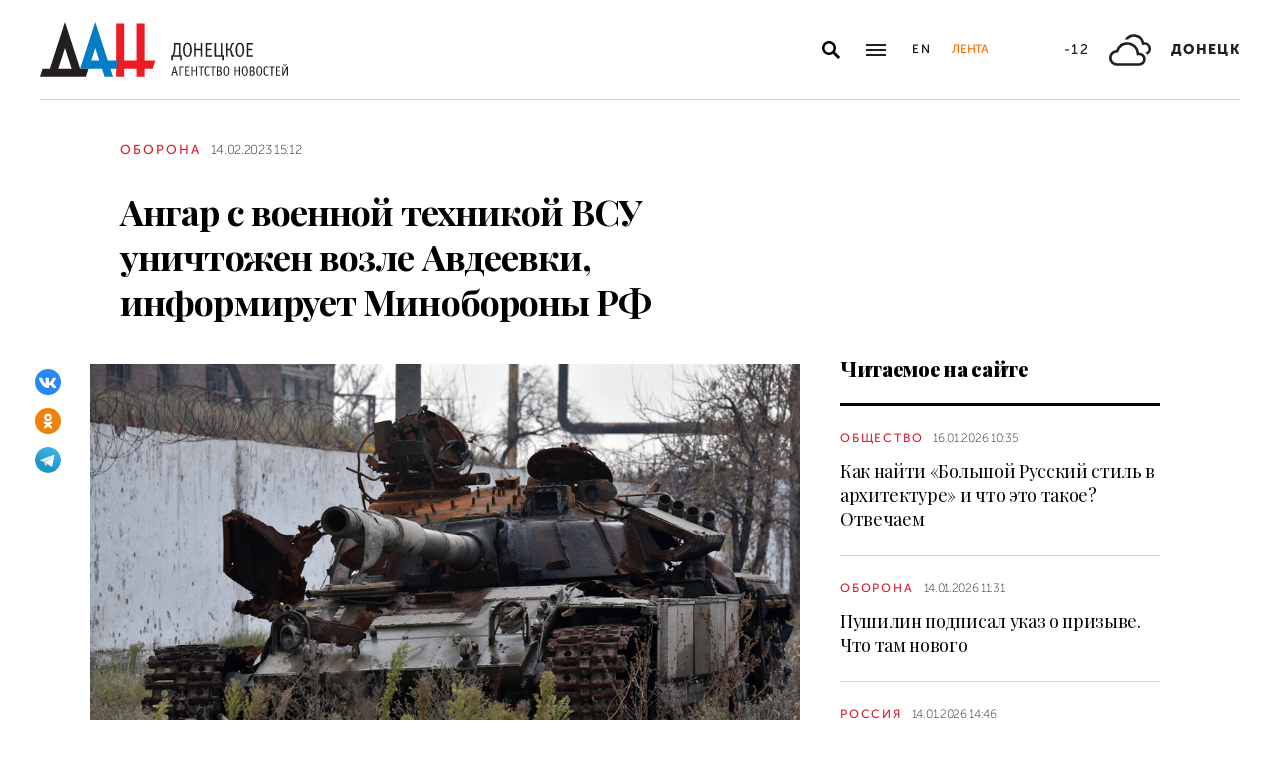

--- FILE ---
content_type: text/html; charset=utf-8
request_url: https://dan-news.ru/defence/angar-s-voennoj-tehnikoj-vsu-unichtozhen-vozle-avdeevki-informiruet-minoborony/
body_size: 7518
content:
<!DOCTYPE html>
<html lang="ru">
<head>
    <meta charset="utf-8">
    <meta http-equiv="X-UA-Compatible" content="IE=edge">
    <title>Ангар с военной техникой ВСУ уничтожен возле Авдеевки, информирует Минобороны РФ - Оборона - ДАН</title>
    <meta name="description" content="Техника принадлежала боевикам 110-й механизированной бригады. В Минобороны также сообщили, что за сутки на донецком направлении ликвидировано более 60">
    <meta name="keywords" content="Оборона">
    <meta name="theme-color" content="#fff">
    <meta name="apple-mobile-web-app-status-bar-style" content="black-translucent">
    <meta name="viewport" content="width=device-width, initial-scale=1.0">
    <meta name="format-detection" content="telephone=no">
    <meta property="og:image" content="https://dan-news.ru/storage/c/2022/11/16/1668630167_840136_07.jpg">
    <meta property="og:image:url" content="https://dan-news.ru/storage/c/2022/11/16/1668630167_840136_07.jpg">
    <meta property="og:image:width" content="600">
    <meta property="og:image:height" content="315">
    <meta property="og:title" content="Ангар с военной техникой ВСУ уничтожен возле Авдеевки, информирует Минобороны РФ">
    <meta property="og:description" content="Техника принадлежала боевикам 110-й механизированной бригады. В Минобороны также сообщили, что за сутки на донецком направлении ликвидировано более 60">
    <meta property="og:url" content="https://dan-news.ru/defence/angar-s-voennoj-tehnikoj-vsu-unichtozhen-vozle-avdeevki-informiruet-minoborony/">
    <meta property="og:type" content="website">
    <link rel="image_src" href="https://dan-news.ru/storage/c/2022/11/16/1668630167_840136_07.jpg">
    <link rel="canonical" href="https://dan-news.ru/defence/angar-s-voennoj-tehnikoj-vsu-unichtozhen-vozle-avdeevki-informiruet-minoborony/">
    <link rel="alternate" type="application/rss+xml" title="RSS" href="/rss.xml">
    <link rel="icon" href="/favicon.ico" type="image/x-icon">
    <link rel="icon" href="/favicon.svg" type="image/svg+xml">
    <link rel="apple-touch-icon" href="/apple-touch-icon.png">
    <link rel="manifest" href="/site.webmanifest">
    <link rel="preconnect" href="https://fonts.gstatic.com">
    <link rel="stylesheet" href="https://fonts.googleapis.com/css2?family=Playfair+Display:wght@400;700;900&amp;display=swap">
    <link rel="preload" href="/fonts/museosanscyrl_100.woff2" crossorigin as="font" type="font/woff2">
    <link rel="preload" href="/fonts/museosanscyrl_500.woff2" crossorigin as="font" type="font/woff2">
    <link rel="preload" href="/fonts/museosanscyrl_700.woff2" crossorigin as="font" type="font/woff2">
    <link rel="preload" href="/fonts/museosanscyrl_900.woff2" crossorigin as="font" type="font/woff2">
    <link rel="stylesheet" href="/css/main.min.css?59">
<!-- Yandex.Metrika counter -->
<script type="text/javascript" >
   (function(m,e,t,r,i,k,a){m[i]=m[i]||function(){(m[i].a=m[i].a||[]).push(arguments)};m[i].l=1*new Date();
   for (var j = 0; j < document.scripts.length; j++) {if (document.scripts[j].src === r) { return; }}
   k=e.createElement(t),a=e.getElementsByTagName(t)[0],k.async=1,k.src=r,a.parentNode.insertBefore(k,a)})
   (window, document, "script", "https://mc.yandex.ru/metrika/tag.js", "ym");
   ym(92304919, "init", {
        clickmap:true,
        trackLinks:true,
        accurateTrackBounce:true,
        webvisor:true
   });
</script>
<!-- /Yandex.Metrika counter -->
</head>
<body class="" data-yandex-id="92304919" data-telegram-modal-timeout="4">
<!-- Yandex.Metrika counter -->
<noscript><div><img src="https://mc.yandex.ru/watch/92304919" style="position:absolute; left:-9999px;" alt="" /></div></noscript>
<!-- /Yandex.Metrika counter -->
    <div class="layout">
        <header class="navbar">
            <div class="container">
                <div class="navbar-container">
                    <div class="navbar-logo"><a href="/" aria-label="На главную"><span class="logo"></span></a>
                    </div>
                    <form class="navbar-search dropdown" action="/search/" id="navbar-search">
                        <button class="navbar-search__button dropdown-toggle" type="button" aria-label="Открыть поиск" data-toggle="dropdown" aria-haspopup="true" aria-expanded="false">
                            <svg class="icon icon-search" fill="currentColor" role="img" aria-hidden="true" focusable="false">
                                <use xlink:href="/i/sprites/sprite.svg#search"></use>
                            </svg>
                        </button>
                        <div class="navbar-search__dropdown dropdown-menu">
                            <div class="navbar-search__wrapper">
                                <input class="form-control" type="text" inputmode="search" name="q" aria-label="Поиск">
                                <button class="navbar-search__submit" type="submit" aria-label="Искать">
                                    <svg class="icon icon-search" fill="currentColor" role="img" aria-hidden="true" focusable="false">
                                        <use xlink:href="/i/sprites/sprite.svg#search"></use>
                                    </svg>
                                </button><a class="navbar-search__link" href="/search/">Расширенный поиск</a>
                            </div>
                        </div>
                    </form>
                    <button class="navbar-toggler" type="button" data-toggle="collapse" data-target="#navigation" aria-controls="navigation" aria-expanded="false" aria-label="Открыть основное меню"><span class="navbar-toggler__bar"></span><span class="navbar-toggler__bar"></span><span class="navbar-toggler__bar"></span></button>
                    <div class="navbar-links">
                        <div class="navbar-links-item"><a class="navbar-links-item__link navbar-links-item__link--lang" href="/en/" title="English">En</a></div>
                        <div class="navbar-links-item d-none d-lg-block"><a class="navbar-links-item__link navbar-links-item__link--feed" href="#" role="button" data-toggle="collapse" data-target="#feed" aria-controls="feed" aria-expanded="false" aria-label="Лента новостей" title="Лента новостей">Лента</a></div>
                    </div>
                    <div class="navbar-info d-none d-lg-flex">
                        <div class="navbar-info-item"><span class="navbar-info-item__temp">-12</span></div>
                        <div class="navbar-info-item">
                            <svg class="icon icon-bi--clouds" fill="currentColor" role="img" focusable="false" width="42" height="42">
                                <use xlink:href="/i/sprites/sprite.svg#bi--clouds"></use>
                            </svg>
                        </div>
                        <div class="navbar-info-item"><span class="navbar-info-item__loc">Донецк</span></div>
</div>
                </div>
            </div>
        </header>
        <nav class="navbar-collapse collapse" id="navigation" aria-label="Основное меню">
            <div class="navbar-collapse-header">
                <div class="navbar-logo"><a href="/" aria-label="На главную"><span class="logo"></span></a></div>
                <button class="navbar-close" type="button" data-toggle="collapse" data-target="#navigation" aria-controls="navigation" aria-expanded="false" aria-label="Закрыть основное меню"><span class="navbar-close__text d-none d-md-block">Рубрики</span>
                    <svg class="icon icon-close" fill="currentColor" role="img" aria-hidden="true" focusable="false" width="28" height="28">
                        <use xlink:href="/i/sprites/sprite.svg#close"></use>
                    </svg>
                </button>
            </div>
            <ul class="navbar-nav">
                <li class="nav-item"><span class="nav-link">Новости</span>
                    <ul class="navbar-subnav">
                        <li class="nav-item"><a class="nav-link" href="/exclusive/">Эксклюзив</a></li>
                        <li class="nav-item active"><a class="nav-link" href="/defence/">Оборона</a></li>
                        <li class="nav-item"><a class="nav-link" href="/politics/">Политика</a></li>
                        <li class="nav-item"><a class="nav-link" href="/obschestvo/">Общество</a></li>
                        <li class="nav-item"><a class="nav-link" href="/emergencies/">Происшествия</a></li>
                        <li class="nav-item"><a class="nav-link" href="/ekonomika/">Экономика</a></li>
                        <li class="nav-item"><a class="nav-link" href="/russia/">Россия</a></li>
                        <li class="nav-item"><a class="nav-link" href="/world/">Мир</a></li>
                        <li class="nav-item"><a class="nav-link" href="/ukraine/">Украина</a></li>
                        <li class="nav-item"><a class="nav-link" href="/culture/">Культура</a></li>
                        <li class="nav-item"><a class="nav-link" href="/science/">Наука</a></li>
                        <li class="nav-item"><a class="nav-link" href="/sport/">Спорт</a></li>
                        <li class="nav-item"><a class="nav-link" href="/elections/">Выборы</a></li>
                        <li class="nav-item"><a class="nav-link" href="/explain/">Объясняем</a></li>
                    </ul>
                </li>
                <li class="nav-item">
                    <a class="nav-link" href="/official/">Официальная информация</a>
                </li>
                <li class="nav-item">
                    <a class="nav-link" href="/press/">Пресс-центр</a>
                </li>
                <li class="nav-item">
                    <a class="nav-link" href="/interview/">Интервью и мнения</a>
                </li>
                <li class="nav-item">
                    <a class="nav-link" href="/foto/">Фоторепортажи</a>
                </li>
                <li class="nav-item">
                    <a class="nav-link" href="/stories/">Статьи</a>
                </li>
            </ul>
        </nav>
        <main class="main">
            <div class="container container--content">
                <div class="article" data-article-id="75148">
                    <div class="article-row">
                        <div class="article-main">
                            <header class="article-header">
                                <div class="article-meta">
                                    <div class="article-column"><a class="column" href="/defence/">Оборона</a></div>
                                    <div class="article-date">
                                        <time class="date" datetime="2023-02-14T15:12">14.02.2023 15:12</time>
                                    </div>
                                </div>
                                <h1 class="article-heading">
                                    Ангар с военной техникой ВСУ уничтожен возле Авдеевки, информирует Минобороны РФ
                                </h1>
                            </header>
                        </div>
                    </div>
                    <div class="article-row js-sticky-container" data-doc-id="75148" data-next-url="/next/document/" data-title="Ангар с военной техникой ВСУ уничтожен возле Авдеевки, информирует Минобороны РФ - Оборона - ДАН" data-url="/defence/angar-s-voennoj-tehnikoj-vsu-unichtozhen-vozle-avdeevki-informiruet-minoborony/" data-source-doc-id="75148" data-loaded-mode=top>
                        <div class="article-main">
                            <div class="article-body">
                                <div class="article-media">
                                    <figure class="article-image">
                                    <a href="/storage/c/2022/11/16/1668630161_559631_28.jpg" data-fancybox="gallery-75148" data-image-id="100991" data-doc-id="75148">
                                        <img src="/storage/c/2022/11/16/1668630161_843820_40.jpg" alt="" title="" class="img-fluid" />
                                    </a>
                                        <figcaption class="article-image-caption">архив</figcaption>
                                    </figure>
                                    <div class="article-share js-sticky-element">
                                        <div class="js-sticky-affix">
                                            <div class="share dropdown share--full">
                                                <button class="share-toggle dropdown-toggle" type="button" data-toggle="dropdown" id="doc-page-share75148" aria-haspopup="true" aria-expanded="false" aria-label="Поделиться" data-display="static">
                                                    <svg class="icon icon-share" fill="#fff" role="img" aria-hidden="true" focusable="false">
                                                        <use xlink:href="/i/sprites/sprite.svg#share"></use>
                                                    </svg>
                                                </button>
                                                <div class="share-dropdown dropdown-menu" aria-labelledby="doc-page-share75148">
                                                <ul class="share-menu">
                                                    <li class="share-menu-item js-share-btn">
                                                        <a href="https://vk.com/share.php?url=https://dan-news.ru/defence/angar-s-voennoj-tehnikoj-vsu-unichtozhen-vozle-avdeevki-informiruet-minoborony/" title="ВКонтакте" aria-label="ВКонтакте" data-doc-id="75148" data-sn-type="1">
                                                            <img src="/i/icons/icon-vk.svg" width="28" height="28" alt="ВКонтакте">
                                                        </a>
                                                    </li>
                                                    <li class="share-menu-item js-share-btn">
                                                        <a href="https://connect.ok.ru/offer?url=https://dan-news.ru/defence/angar-s-voennoj-tehnikoj-vsu-unichtozhen-vozle-avdeevki-informiruet-minoborony/&amp;title=Ангар с военной техникой ВСУ уничтожен возле Авдеевки, информирует Минобороны РФ" title="Одноклассники" aria-label="Одноклассники" data-doc-id="75148" data-sn-type="4">
                                                            <img src="/i/icons/icon-odnoklassniki.svg" width="28" height="28" alt="Одноклассники">
                                                        </a>
                                                    </li>
                                                    <li class="share-menu-item js-share-btn">
                                                        <a href="https://t.me/share/url?url=https://dan-news.ru/defence/angar-s-voennoj-tehnikoj-vsu-unichtozhen-vozle-avdeevki-informiruet-minoborony/" title="Telegram" aria-label="Telegram" data-doc-id="75148" data-sn-type="5">
                                                            <img src="/i/icons/icon-telegram.svg" width="28" height="28" alt="Telegram">
                                                        </a>
                                                    </li>
                                                </ul>
                                                </div>
                                            </div>
                                        </div>
                                    </div>
                                </div>
            <p>Донецк, 14 фев — ДАН. Российские войска уничтожили к северу от Донецка ангар с военной техникой украинской армии. Об этом сегодня сообщил официальный представитель Министерства обороны РФ Игорь Конашенков. </p>

            <p>«В районе населенного пункта Авдеевка в ДНР уничтожен ангар с военной техникой 110-й механизированной бригады ВСУ», — сказал Конашенков.</p>

            <p>Он добавил, что на донецком направлении в ходе наступления, а также авиационных и артиллерийских ударов в течение суток уничтожено свыше 60 боевиков, четыре автомобиля, четыре гаубицы «Мста-Б» и установка РСЗО «Град». </p>

            <p>На прошлой неделе в районе Авдеевки был уничтожен <a href="https://dan-news.ru/defence/rossijskie-vojska-unichtozhili-v-zone-svo-vosem-skladov-s-boepripasami-kievskih/">склад боеприпасов</a>.</p>
                            </div>
                            <div class="article-footer">
                                                <ul class="share-menu d-md-none">
                                                    <li class="share-menu-item js-share-btn">
                                                        <a href="https://vk.com/share.php?url=https://dan-news.ru/defence/angar-s-voennoj-tehnikoj-vsu-unichtozhen-vozle-avdeevki-informiruet-minoborony/" title="ВКонтакте" aria-label="ВКонтакте" data-doc-id="75148" data-sn-type="1">
                                                            <img src="/i/icons/icon-vk.svg" width="28" height="28" alt="ВКонтакте">
                                                        </a>
                                                    </li>
                                                    <li class="share-menu-item js-share-btn">
                                                        <a href="https://connect.ok.ru/offer?url=https://dan-news.ru/defence/angar-s-voennoj-tehnikoj-vsu-unichtozhen-vozle-avdeevki-informiruet-minoborony/&amp;title=Ангар с военной техникой ВСУ уничтожен возле Авдеевки, информирует Минобороны РФ" title="Одноклассники" aria-label="Одноклассники" data-doc-id="75148" data-sn-type="4">
                                                            <img src="/i/icons/icon-odnoklassniki.svg" width="28" height="28" alt="Одноклассники">
                                                        </a>
                                                    </li>
                                                    <li class="share-menu-item js-share-btn">
                                                        <a href="https://t.me/share/url?url=https://dan-news.ru/defence/angar-s-voennoj-tehnikoj-vsu-unichtozhen-vozle-avdeevki-informiruet-minoborony/" title="Telegram" aria-label="Telegram" data-doc-id="75148" data-sn-type="5">
                                                            <img src="/i/icons/icon-telegram.svg" width="28" height="28" alt="Telegram">
                                                        </a>
                                                    </li>
                                                </ul>
                                <div class="article-mistake d-none d-md-block">Нашли опечатку? Выделите текст и нажмите Ctrl+Enter</div>
                            </div>
                        </div>
                        <div class="article-side offset-top d-none d-lg-block">
                        <section class="side-section">
                            <header class="section-header">
                                <h2 class="section-title">Читаемое на сайте</h2>
                            </header>
                            <div class="news-list">
                                <div class="news-item news-item--side">
                                <div class="news-item__body">
                                    <div class="news-item__meta">
                                        <div class="news-item__column"><a class="column" href="/obschestvo/">Общество</a></div>
                                        <div class="news-item__date">
                                            <time class="date" datetime="2026-01-16T10:35">16.01.2026 10:35</time>
                                        </div>
                                    </div>
                                    <div class="news-item__title"><a href="/obschestvo/kak-najti-bolshoj-russkij-stil-v-arhitekture-i-chto-eto-takoe-otvechaem/">Как найти «Большой Русский стиль в архитектуре» и что это такое? Отвечаем</a></div>
                                </div>
                                </div>
                                <div class="news-item news-item--side">
                                <div class="news-item__body">
                                    <div class="news-item__meta">
                                        <div class="news-item__column"><a class="column" href="/defence/">Оборона</a></div>
                                        <div class="news-item__date">
                                            <time class="date" datetime="2026-01-14T11:31">14.01.2026 11:31</time>
                                        </div>
                                    </div>
                                    <div class="news-item__title"><a href="/defence/pushilin-podpisal-ukaz-o-prizyve-na-voinskuju-sluzhbu-v-2026-godu/">Пушилин подписал указ о призыве. Что там нового</a></div>
                                </div>
                                </div>
                                <div class="news-item news-item--side">
                                <div class="news-item__body">
                                    <div class="news-item__meta">
                                        <div class="news-item__column"><a class="column" href="/russia/">Россия</a></div>
                                        <div class="news-item__date">
                                            <time class="date" datetime="2026-01-14T14:46">14.01.2026 14:46</time>
                                        </div>
                                    </div>
                                    <div class="news-item__title"><a href="/russia/putin-poruchil-husnullinu-predstavit-predlozhenija-po-novomu-vodovodu-v-dnr/">Путин поручил Хуснуллину представить предложения по новому водоводу в ДНР</a></div>
                                </div>
                                </div>
                            </div>
                        </section>
                        <section class="side-section js-sticky-element">
                        <div class="js-sticky-affix">
                            <header class="section-header">
                                <h2 class="section-title">Читайте также</h2>
                            </header>
                            <div class="news-list">
                                <div class="news-item news-item--side">
                                <div class="news-item__body">
                                    <div class="news-item__meta">
                                        <div class="news-item__column"><a class="column" href="/defence/">Оборона</a></div>
                                        <div class="news-item__date">
                                            <time class="date" datetime="2026-01-16T13:12">16.01.2026 13:12</time>
                                        </div>
                                    </div>
                                    <div class="news-item__title"><a href="/defence/vs-rf-osvobodili-selo-v-dnr-v-devjati-kilometrah-ot-krasnogo-limana/">ВС РФ освободили село в ДНР в девяти километрах от Красного Лимана</a></div>
                                </div>
                                </div>
                                <div class="news-item news-item--side">
                                <div class="news-item__body">
                                    <div class="news-item__meta">
                                        <div class="news-item__column"><a class="column" href="/emergencies/">Происшествия</a></div>
                                        <div class="news-item__date">
                                            <time class="date" datetime="2026-01-16T09:49">16.01.2026 09:49</time>
                                        </div>
                                    </div>
                                    <div class="news-item__title"><a href="/emergencies/zhiteli-rjazanskoj-i-belgorodskoj-oblastej-postradali-pri-atakah-bpla/">Жители Рязанской и Белгородской областей пострадали при атаках БПЛА</a></div>
                                </div>
                                </div>
                                <div class="news-item news-item--side">
                                <div class="news-item__body">
                                    <div class="news-item__meta">
                                        <div class="news-item__column"><a class="column" href="/defence/">Оборона</a></div>
                                        <div class="news-item__date">
                                            <time class="date" datetime="2026-01-14T12:47">14.01.2026 12:47</time>
                                        </div>
                                    </div>
                                    <div class="news-item__title"><a href="/defence/armija-rossii-gromit-vsu-pod-kramatorskom-i-konstantinovkoj/">Армия России громит ВСУ под Краматорском и Константиновкой</a></div>
                                </div>
                                </div>
                            </div>
                        </div>
                        </section>
                        </div>
                    </div>
                </div>
                <div style="height:0;" class="js-view-counter" data-doc-id="75148">
                    <script language="javascript">
                        document.write("<img src=\"https://dan-news.ru/views_counter/?id="+"75148&"+Math.random()+"\" width=\"0\" height=\"0\">");
                    </script>
                    <noscript><img src="https://dan-news.ru/views_counter/?id=75148&0.3575832746137496" width="0" height="0"></noscript>
                </div>
                <div class="article">
                    <div id="unit_101710"><a href="https://smi2.ru/" > </a></div>
                    <script type="text/javascript" charset="utf-8">
                      (function() {
                        var sc = document.createElement('script'); sc.type = 'text/javascript'; sc.async = true;
                        sc.src = '//smi2.ru/data/js/101710.js'; sc.charset = 'utf-8';
                        var s = document.getElementsByTagName('script')[0]; s.parentNode.insertBefore(sc, s);
                      }());
                    </script>
                </div>
            </div>
            <div class="content-block d-lg-none">
                <div class="container">
                    <section class="section">
                        <div class="navbar-info navbar-info--mobile">
                        <div class="navbar-info-item"><span class="navbar-info-item__temp">-12</span></div>
                        <div class="navbar-info-item">
                            <svg class="icon icon-bi--clouds" fill="currentColor" role="img" focusable="false" width="42" height="42">
                                <use xlink:href="/i/sprites/sprite.svg#bi--clouds"></use>
                            </svg>
                        </div>
                        <div class="navbar-info-item"><span class="navbar-info-item__loc">Донецк</span></div>
</div>
                    </section>
                </div>
            </div>
        </main>
        <div class="feed collapse" id="feed">
            <header class="feed-header">
                <h2 class="feed-title">Лента новостей</h2>
                <button class="feed-close" type="button" data-toggle="collapse" data-target="#feed" aria-controls="feed" aria-expanded="false" aria-label="Закрыть ленту новостей">
                    <svg class="icon icon-close" fill="currentColor" role="img" aria-hidden="true" focusable="false" width="28" height="28">
                        <use xlink:href="/i/sprites/sprite.svg#close"></use>
                    </svg>
                </button>
            </header>
            <div class="feed-body">
                <div class="feed-list">
                </div>
            </div>
        </div>
        <footer class="footer">
            <div class="container">
                <div class="footer-container">
                    <button class="scroll-to-top" type="button">Наверх
                        <svg class="icon icon-caret" fill="currentColor" role="img" aria-hidden="true" focusable="false" width="14" height="8">
                            <use xlink:href="/i/sprites/sprite.svg#caret"></use>
                        </svg>
                    </button>
                    <div class="footer-content">
                        <div class="footer-main">
                            <div class="footer-logo"><img src="/i/logo-f.svg" width="122" height="89" alt="">
                            </div>
                            <div class="footer-nav">
                                <ul class="footer-menu d-none d-md-flex">
                                    <li class="nav-item"><a class="nav-link" href="/contacts/">Контакты</a></li>
                                    <li class="nav-item"><a class="nav-link" href="/feedback/">Связь с редакцией</a></li>
                                </ul>
                                <ul class="footer-socials">
                                    <li class="footer-socials-item">
                                        <a href="/rss.xml" title="RSS" aria-label="RSS">
                                            <svg class="icon icon-rss-r" fill="currentColor" role="img" aria-hidden="true" focusable="false">
                                                <use xlink:href="/i/sprites/sprite.svg#rss-r"></use>
                                            </svg>
                                        </a>
                                    </li>
                                    <li class="footer-socials-item text-center">
                                        <a href="https://vk.com/dan_newsru" target="_blank" rel="nofollow" title="ВКонтакте" aria-label="ВКонтакте">
                                            <svg class="icon icon-vk-r" fill="currentColor" role="img" aria-hidden="true" focusable="false">
                                                <use xlink:href="/i/sprites/sprite.svg#vk-r"></use>
                                            </svg>
                                        </a>
                                    </li>
                                    <li class="footer-socials-item text-center">
                                        <a href="https://ok.ru/group/70000004636647" target="_blank" rel="nofollow" title="Одноклассники" aria-label="Одноклассники">
                                            <svg class="icon icon-odnoklassniki-r" fill="currentColor" role="img" aria-hidden="true" focusable="false">
                                                <use xlink:href="/i/sprites/sprite.svg#odnoklassniki-r"></use>
                                            </svg>
                                        </a>
                                    </li>
                                    <li class="footer-socials-item text-center">
                                        <a href="https://t.me/dan_dnr" target="_blank" rel="nofollow" title="ГЛАВНОЕ" aria-label="ГЛАВНОЕ">
                                            <svg class="icon icon-telegram-r" fill="currentColor" role="img" aria-hidden="true" focusable="false">
                                                <use xlink:href="/i/sprites/sprite.svg#telegram-r"></use>
                                            </svg>
                                        </a>
                                    </li>
                                </ul>
                            </div>
                        </div>
                        <div class="footer-copyright">© Донецкое агентство новостей.<br>Все права защищены. Перепечатка материалов только с&nbsp;указанием ссылки на&nbsp;источник</div>
                    </div>
                    <div class="footer-side d-none d-md-block">
                        <div class="footer-error">Если вы заметили ошибку,<br>выделите необходимый текст и&nbsp;нажмите Ctrl+Enter,<br>чтобы сообщить об&nbsp;этом редакции</div>
                    </div>
                </div>
            </div>
        </footer>
    </div>
    <div id="modal-container"></div>
    <script src="/js/libs.min.js?59"></script>
    <script src="/js/common.js?59"></script>
</body>
</html>


--- FILE ---
content_type: application/javascript; charset=utf-8
request_url: https://dan-news.ru/js/common.js?59
body_size: 12080
content:
/* Main.js*/

    const GetActualVh = {
        init() {
            setViewportProperty();
            window.addEventListener("resize", setViewportProperty());

            function setViewportProperty() {
                let prevClientHeight;

                function handleResize() {
                    const clientHeight = document.documentElement.clientHeight;
                    if (clientHeight === prevClientHeight) return;
                    requestAnimationFrame(() => {
                        document.documentElement.style.setProperty("--vh", clientHeight / 100 + "px");
                        prevClientHeight = clientHeight;
                    });
                }
                handleResize();
                return handleResize;
            }
        }
    };

    /* eslint-disable no-undef */
    var Fancybox = {
        init: function init() {
            opts = {
                loop: true,
                buttons : [
                    'zoom',
                    'close'
                ],
                hash: false,
                beforeShow: function( instance, slide ) {
                    $.ajax({
                        url: '/views_counter/?id=' + slide.opts.$orig.data('doc-id') + '&image_id=' + slide.opts.$orig.data('image-id') + '&' + Math.random()
                    });
                }
            };
            if ( $('html').attr('lang') == 'ru' ) {
                $.extend(opts, {
                    lang: "ru",
                    i18n: {
                        ru: {
                            CLOSE: "Закрыть",
                            NEXT: "Следующее фото",
                            PREV: "Предыдущее фото",
                            ERROR: "Контент не может быть загружен. <br/> Повторите попытку позже.",
                            PLAY_START: "Начать слайдшоу",
                            PLAY_STOP: "Приостановить слайдшоу",
                            FULL_SCREEN: "На полный экран",
                            THUMBS: "Миниатюры",
                            DOWNLOAD: "Скачать",
                            SHARE: "Поделиться",
                            ZOOM: "Увеличить"
                        }
                    }
                });
            }
            $("[data-fancybox]").fancybox(opts);
        }
    };
    
    /* eslint-disable no-undef */
    var Header = {
        config: {
            navbar: document.querySelector(".navbar"),
            navLinks: document.querySelectorAll("#navigation .nav-link"),
            $nav: $("#navigation"),
            $search: $("#navbar-search"),
            $feed: $("#feed"),
            isBodyOverflowing: false,
            scrollbarWidth: 0,
            scrollbarMeasurerClass: "modal-scrollbar-measure",
            headroomOptions: {
                offset: {
                    up: 100,
                    down: 50
                },
                tolerance: {
                    up: 10,
                    down: 0
                }
            }
        },
        _checkScrollbar: function _checkScrollbar() {
            var rect = document.body.getBoundingClientRect();
            this.config.isBodyOverflowing = Math.round(rect.left + rect.right) < window.innerWidth;
            this.config.scrollbarWidth = this._getScrollbarWidth();
        },
        _getScrollbarWidth: function _getScrollbarWidth() {
            var scrollDiv = document.createElement("div");
            scrollDiv.className = this.config.scrollbarMeasurerClass;
            document.body.appendChild(scrollDiv);
            var scrollbarWidth = scrollDiv.getBoundingClientRect().width - scrollDiv.clientWidth;
            document.body.removeChild(scrollDiv);
            return scrollbarWidth;
        },
        hideNav: function hideNav() {
            this.config.$nav.collapse("hide");
        },
        hideFeed: function hideFeed() {
            this.config.$feed.collapse("hide");
        },
        navClickHandler: function navClickHandler(evt) {
            if (evt.target.closest("#navigation")) return;
            this.hideNav();
        },
        feedClickHandler: function feedClickHandler(evt) {
            if (evt.target.closest("#feed")) return;
            this.hideFeed();
        },
        keyupHandler: function keyupHandler(evt) {
            if (evt.defaultPrevented) return;
            var key = evt.key || evt.keyCode;

            if (key === "Escape" || key === "Esc" || key === 27) {
                this.hideNav();
                this.hideFeed();
            }
        },
        offscreenOpen: function offscreenOpen(el) {
            this._checkScrollbar();

            if (this.config.scrollbarWidth !== 0) {
                document.body.style.paddingRight = this.config.scrollbarWidth + "px";
            }

            document.body.classList.add("modal-open");
            el.addClass("show");
        },
        offscreenClose: function offscreenClose() {
            document.body.style.paddingRight = 0;
            document.body.classList.remove("modal-open");
        },
        init: function init() {
            var _this = this;

            // Sticky header
            var headroom = new Headroom(this.config.navbar, this.config.headroomOptions);
            headroom.init(); // Hide menu on menu links click

            [].slice.call(this.config.navLinks).forEach(function(item) {
                item.addEventListener("click", function() {
                    _this.hideNav();
                });
            }); // On menu toggle

            this.config.$nav.on("show.bs.collapse", function() {
                _this.offscreenOpen(_this.config.$nav);
            });
            this.config.$nav.on("hidden.bs.collapse", function() {
                _this.offscreenClose();
            }); // On feed toggle

            this.config.$feed.on("show.bs.collapse", function() {
                _this.offscreenOpen(_this.config.$feed);
                if ( !$('.feed-body .feed-list', _this.config.$feed).children().length ) {
                    loadNewsFeed();
                }
            });
            this.config.$feed.on("hidden.bs.collapse", function() {
                _this.offscreenClose();
            }); // On search toggle

            this.config.$search.on("show.bs.dropdown", function() {
                var _this2 = this;

                document.body.classList.add("search-open");
                setTimeout(function() {
                    $(_this2).find(".form-control").trigger("focus");
                }, 0);
            });
            this.config.$search.on("hide.bs.dropdown", function() {
                document.body.classList.remove("search-open");
            });
            document.addEventListener("click", function(evt) {
                _this.navClickHandler(evt);

                _this.feedClickHandler(evt);
            });
            document.addEventListener("keyup", function(evt) {
                _this.keyupHandler(evt);
            });
        }
    };

    /* eslint-disable no-undef */
    var Footer = {
        config: {
            trigger: document.querySelector(".scroll-to-top")
        },
        init: function init() {
            this.config.trigger.addEventListener("click", function() {
                window.scrollTo({
                    top: 0,
                    behavior: "smooth"
                });
            });
        }
    };

    /* eslint-disable no-undef */
    var Main = {
        config: {
            el: document.querySelector("#covid19-chart")
        },
        init: function init() {
            if (!this.config.el) return;
            var dataHtml = this.config.el.dataset.chart || "0, 0, 0";
            var dataArray = dataHtml.split(", ").map(function(el) {
                return !isNaN(el) ? parseInt(el) : 0;
            });
            var colors = ["#01B80E", "#ED1C24", "#696969"];
            var labels = ["Болеют", "выздоровели", "умерли"];

            if (dataArray.length !== 3) {
                throw new Error("Неверные данные по COVID-19");
            }

            var createSvg = function createSvg(data, r, r0) {
                var offsets = [];
                var total = 0;

                for (var i = 0; i < data.length; i++) {
                    offsets.push(total);
                    total += data[i].value;
                }

                var w = r * 2;
                var desc = data.map(function(_ref, i) {
                    var value = _ref.value;
                    return "".concat(labels[i], ": ").concat(value);
                }).join(", ");
                return "<svg xmlns=\"http://www.w3.org/2000/svg\" width=\"".concat(w, "\" height=\"").concat(w, "\" viewBox=\"0 0 ").concat(w, " ").concat(w, "\" role=\"img\" aria-labelledby=\"covid19-chart-title covid19-chart-desc\">\n        <title id=\"covid19-chart-title\">\u0414\u0430\u043D\u043D\u044B\u0435 \u043E COVID-19 \u0432 \u0414\u041D\u0420</title>\n        <desc id=\"covid19-chart-desc\">").concat(desc, "</desc>\n        ").concat(data.map(function(_ref2, i) {
                    var value = _ref2.value,
                        color = _ref2.color;
                    return createSegment(offsets[i] / total, (offsets[i] + value) / total, r, r0, color);
                }).join(""), "\n      </svg>");
            };

            var createSegment = function createSegment(start, end, r, r0, color) {
                var a0 = 2 * Math.PI * (start - 0.25);
                var a1 = 2 * Math.PI * (end - 0.25);
                var x0 = Math.cos(a0),
                    y0 = Math.sin(a0);
                var x1 = Math.cos(a1),
                    y1 = Math.sin(a1);
                var largeArc = end - start > 0.5 ? 1 : 0;
                return "<path d=\"M ".concat(+(r + r0 * x0).toFixed(3), " ").concat(+(r + r0 * y0).toFixed(3), " L ").concat(+(r + r * x0).toFixed(3), " ").concat(+(r + r * y0).toFixed(3), " A ").concat(r, " ").concat(r, " 0 ").concat(largeArc, " 1 ").concat(+(r + r * x1).toFixed(3), " ").concat(+(r + r * y1).toFixed(3), " L ").concat(+(r + r0 * x1).toFixed(3), " ").concat(+(r + r0 * y1).toFixed(3), " A ").concat(r0, " ").concat(r0, " 0 ").concat(largeArc, " 0 ").concat(+(r + r0 * x0).toFixed(3), " ").concat(+(r + r0 * y0).toFixed(3), "\" fill=\"").concat(color, "\" />");
            };

            var data = dataArray.map(function(el, i) {
                return {
                    value: el,
                    color: colors[i]
                };
            });
            var svgString = createSvg(data, 100, 78);
            var parser = new DOMParser();
            var chart = parser.parseFromString(svgString, "image/svg+xml").children[0];
            this.config.el.append(chart);
        }
    };

    /* eslint-disable no-undef */
    var Columns = {
        config: {
            el: document.querySelector(".columns-nav"),
            container: document.querySelector(".columns-nav-container")
        },
        init: function init() {
            $('.columns-nav a[data-toggle="tab"]').on('show.bs.tab', function (e) {
                var link = $(e.target);
                var related = $(e.relatedTarget);
                var tab = $('#' + link.attr('aria-controls'));
                if ( !tab.length ) {
                    if ( link.hasClass('js-processing') ) return false;

                    link.addClass('js-processing');
                    var cont = $('.tab-content', $(link).closest('section'));
                    $.ajax({
                        url: getCurrentLang() +'/ajax/more/index/rubric/',
                        data: { 'sect_id': $(link).data('sect-id') },
                        success: function (html) {
                            link.removeClass('js-processing');
                            cont.append(html);
                            initLoadMoreButtons();
                            initSharevents();
                            
                            var active_tab = $('#' + related.attr('aria-controls'));
                            active_tab.fadeOut(200, function() {
                                active_tab
                                .removeClass('active')
                                .removeAttr('style')
                                .removeClass('show');
                                var tab = $('#' + link.attr('aria-controls'));
                                tab.fadeIn(200, function() {
                                    tab.addClass('show').addClass('active').removeAttr('style');
                                }) 
                            })
                        }
                    });
                }
            });            
            var instance = OverlayScrollbars(this.config.el, {
                className: null,
                overflowBehavior: {
                    x: "scroll",
                    y: "hidden"
                },
                callbacks: {
                    onScroll: function onScroll() {
                        var container = this.getElements().host.parentNode;
                        var scrollInfo = this.scroll();
                        var max = scrollInfo.max.x;
                        var pos = scrollInfo.position.x;
                        container.classList.toggle("scrolling", pos > 5);
                        container.classList.toggle("scrolled-end", max - pos < 5);
                    }
                }
            });

            if (this.config.container) {
                this.config.container.addEventListener("mouseover", function(evt) {
                    var container = evt.target.closest(".columns-nav-container");
                    var rect = container.getBoundingClientRect();
                    var x = Math.round(Math.abs(evt.clientX - rect.left));
                    var width = container.offsetWidth;

                    if (x / width > .6) {
                        instance.scroll({
                            x: "100%"
                        }, 1500, "easeOutQuart");
                    } else if (x / width < .4) {
                        instance.scroll({
                            x: "0"
                        }, 1500, "easeOutQuart");
                    }
                });
            }
        }
    };


    /* eslint-disable no-undef */
    var Banner = {
        config: {
            carousels: document.querySelectorAll(".insert-slider.swiper-container")
        },
        initCarousels: function initCarousels() {
            [].slice.call(this.config.carousels).forEach(function(el) {
                new Swiper(el, {
                    effect: "fade",
                    fadeEffect: {
                        crossFade: true
                    },
                    pagination: {
                        el: el.parentNode.querySelector(".swiper-pagination"),
                        clickable: true
                    },
                    watchOverflow: true
                });
            });
        },
        init: function init() {
            this.initCarousels();
        }
    };
    
    /* eslint-disable no-undef */
    var Contacts = {
        init: function init() {
            if (document.querySelector("#contacts-map")) {
                ymaps.ready(function() {
                    var map = new ymaps.Map("contacts-map", {
                        center: [47.999734, 37.805186],
                        zoom: 16,
                        controls: ["zoomControl", "typeSelector"]
                    });
                    var placemark = new ymaps.Placemark([47.999734, 37.805186], {
                        balloonContent: "<strong>Адрес редакции</strong><br/>Донецк, ул. Артема, 97, 5 этаж, большой зал",
                        iconCaption: "ул. Артема, 97"
                    }, {
                        preset: "islands#redDotIconWithCaption"
                    });
                    map.behaviors.disable("scrollZoom");
                    map.geoObjects.add(placemark);
                });
            }
        }
    };

    /* eslint-disable no-undef */
    var Article = {
        config: {
            elements: document.querySelectorAll(".js-sticky-element"),
            shiftTop: 25,
            carousels: document.querySelectorAll(".article-media .swiper-container")
        },
        loadNextArticle: function(elem) {
            if ( !elem.classList.contains("js-next-loaded") && !elem.classList.contains('js-loading-process') ) {
                elem.classList.add("js-loading-process");
                
                var _this = this;
                var used_ids = [];
                $('.js-sticky-container').each(function() {
                    used_ids.push($(this).data('doc-id'))
                })
                
                $.post( getCurrentLang() + '/ajax' + elem.dataset.nextUrl, { 'mode': elem.dataset.loadedMode, 'doc_id': elem.dataset.docId, 'source_doc_id': elem.dataset.sourceDocId, 'used_ids': used_ids } )
                .done(function (data) {
                    $(elem).closest('.container--content').append(data);
                    initSharevents();
                    Fancybox.init();
                    //initImagesEvents();
                    _this.config.elements = document.querySelectorAll(".js-sticky-element");
                    _this.config.carousels = document.querySelectorAll(".article-media .swiper-container");
                    _this.initCarousels();
                })
                .always(function () {
                    elem.classList.remove('js-loading-process');
                    elem.classList.add('js-next-loaded');
                });
                
            }
        },
        scrollHandler: function scrollHandler() {
            var _this = this;
            var firstTop = undefined;

            var scrollTop = window.pageYOffset;
            [].slice.call(this.config.elements).forEach(function(el) {
                var container = el.closest(".js-sticky-container");
                var affix = el.querySelector(".js-sticky-affix");

                var touchTop = scrollTop >= getCoords(el, "top") - _this.config.shiftTop;

                var touchBottom = getCoords(container, "bottom") - scrollTop - _this.config.shiftTop < getCoords(affix, "height");

                if (touchTop) {
                    el.style.height = getCoords(affix, "height") + "px";
                    affix.style.position = "fixed";
                    affix.style.top = 0;
                    affix.style.transform = "translateY(" + _this.config.shiftTop + "px)";
                } else {
                    affix.removeAttribute("style");
                }

                if (touchBottom) {
                    affix.style.position = "absolute";
                    affix.style.top = getCoords(container, "bottom") - getCoords(el, "top") - getCoords(affix, "height") - _this.config.shiftTop + "px";
                }
                
                var needLoad = getCoords(container, "bottom") - scrollTop - window.innerHeight < 100;
                if (needLoad) {
                    _this.loadNextArticle(container)
                }
                
                if ( supports_history_api() ) {
                    var check = getCoords(container, "bottom")-scrollTop;
                    if ( check > 0 && firstTop === undefined ) {
                        firstTop = container;
                    }
                }
                
            });
            if ( firstTop && window.history.state && window.history.state.docId != firstTop.dataset.docId ) {
                var prev_url = location.href;
                window.history.replaceState({'docId': firstTop.dataset.docId}, firstTop.dataset.title,  firstTop.dataset.url);
                document.title = firstTop.dataset.title;
                if ( document.body.dataset.yandexId ) {
                    ym(document.body.dataset.yandexId, 'hit', firstTop.dataset.url, {
                        title: firstTop.dataset.title,
                        referer: prev_url
                    });
                }
            }
        },
        scrollListener: function scrollListener() {
            var _this2 = this;

            var lastScrollTop = 0;
            var direction;
            window.addEventListener("scroll", function() {
                var scrollTop = window.pageYOffset;
                direction = scrollTop > lastScrollTop ? "down" : "up";
                throttle(_this2.scrollHandler(direction), 150);
                lastScrollTop = scrollTop > 0 ? scrollTop : 0;
            });
        },
        initCarousels: function initCarousels() {
            [].slice.call(this.config.carousels).forEach(function(el) {
                var mySwiper = el.dataset.swiper
                if ( !mySwiper ) {
                    mySwiper = new Swiper(el, {
                        navigation: {
                            prevEl: el.querySelector(".swiper-button-prev"),
                            nextEl: el.querySelector(".swiper-button-next")
                        },
                        pagination: {
                            el: el.querySelector(".swiper-pagination"),
                            clickable: true
                        },
                        lazy: true,
                        loop: true,
                        on: {
                            afterInit: function afterInit() {
                                var target = el.closest(".article-media").querySelector(".article-image-caption");
                                setCaption(this, target);
                            },
                            activeIndexChange: function activeIndexChange() {
                                var target = el.closest(".article-media").querySelector(".article-image-caption");
                                setCaption(this, target);
                            }
                        }
                    });
                    el.dataset['swiper'] = mySwiper;
                }
            });
        },
        init: function init() {
            if ( this.config.elements.length ) {
                this.scrollListener();
                this.initCarousels();
                if ( supports_history_api() ) {
                    window.history.replaceState({'docId': this.config.elements[0].closest(".js-sticky-container").dataset.docId}, document.title);
                }
            }
        }
    };

    function throttle(callback, timeFrame) {
        var lastTime = 0;
        return function() {
            var now = new Date();

            if (now - lastTime >= timeFrame) {
                callback.apply(void 0, arguments);
                lastTime = now;
            }
        };
    }

    function getCoords(element, position) {
        var _element$getBoundingC = element.getBoundingClientRect(),
            top = _element$getBoundingC.top,
            height = _element$getBoundingC.height;

        var output;

        switch (position) {
            case "top":
                output = top + window.pageYOffset;
                break;

            case "bottom":
                output = top + height + window.pageYOffset;
                break;

            case "height":
                output = height;
                break;
        }

        return output;
    }

    function setCaption(el, target) {
        var text = el.slides[el.activeIndex].dataset.caption || "";
        if (!target) return;
        target.textContent = text;
    }

    /* eslint-disable no-undef */
    var Feedback = {
        config: {
            textarea: document.querySelector(".feedback-message"),
            note: document.querySelector(".feedback-message-note")
        },
        init: function init() {
            var _this = this;

            if (this.config.textarea) {
                this.config.textarea.addEventListener("input", function(evt) {
                    var target = evt.currentTarget;
                    var maxLength = target.getAttribute("maxlength");
                    var currentLength = target.value.length;
                    _this.config.note.innerHTML = "\u041E\u0441\u0442\u0430\u043B\u043E\u0441\u044C \u0441\u0438\u043C\u0432\u043E\u043B\u043E\u0432: <strong>".concat(maxLength - currentLength, "</strong>");
                });
            }
        }
    };

    /* eslint-disable no-undef */
    var Search = {
        config: {
            field: document.querySelector(".form-search #datepicker"),
            reset: document.querySelector(".form-search .btn-reset")
        },
        init: function init() {
            let picker;
            if (this.config.field) {
                var _field = this.config.field;
                picker = new Lightpick({
                    field: _field,
                    format: 'DD.MM.YYYY',
                    singleDate: false,
                    lang: _field.dataset.lang,
                    autoclose: true,
                    separator: " — ",
                    hoveringTooltip: false,
                    dropdowns: {
                        years: {
                            min: 2014,
                            max: null
                        },
                        months: true
                    },
                    onOpen: function onOpen() {
                        var container = this.el.querySelector(".lightpick__months").parentNode;
                        var title = document.createElement("h2");
                        title.classList.add("lightpick__title");
                        title.textContent = _field.dataset.calendarTitle;
                        container.prepend(title);
                    },
                    onSelect: function onSelect(start, end) {
                        $('#search-date-from').val(start ? start.format('DD.MM.YYYY') : '')
                        $('#search-date-to').val(end? end.format('DD.MM.YYYY') : '')
                    },
                    onClose: function onClose() {
                        var title = this.el.querySelector(".lightpick__title");
                        title.remove();
                    }
                });
            }
            if (this.config.reset) {
                const form = document.querySelector('.form-search');
                this.config.reset.addEventListener("click", () => {
                    var inputs = form.querySelectorAll('input[type=text], input[type=hidden], input[type=search]');
                    Array.prototype.slice.call(inputs).forEach(input => {
                        input.setAttribute('value', '');
                    });
                    Array.prototype.slice.call(form.querySelectorAll('select')).forEach(select => {
                        select.selectedIndex = 0;
                    });
                    Array.prototype.slice.call(form.querySelectorAll('input[type=checkbox]')).forEach(input => {
                        input.checked = false;
                    });
                    if (picker) picker.setDateRange(null, null);
                });
            }
        }
    };

    const Ajax = {
        ajaxRequest(options) {
            const xhttp = new XMLHttpRequest();

            xhttp.responseType = options.type ? options.type : "json";
            xhttp.open("POST", options.url, true);
            xhttp.setRequestHeader("Content-type", "application/x-www-form-urlencoded");

            xhttp.addEventListener("readystatechange", () => {
                if (xhttp.readyState === 4 && xhttp.status === 200) {
                    options.callback(xhttp.response);
                }
            });

            xhttp.send(options.params ? options.params.join('&') : '');
        },
        initTelegramModal() {
            const timeout = document.body.dataset.telegramModalTimeout;
            if (!timeout) return;
            const enableAt = localStorage.getItem('telegramEnableAt');
            if (enableAt) {
                if ( parseInt(enableAt) < Math.floor(Date.now() / 1000) ) {
                    localStorage.removeItem('telegramEnableAt');
                }
                else {
                    return;
                }
            }
            setTimeout(() => {
                if (document.querySelector('.modal')) return;
                Ajax.ajaxRequest({
                    url: '/ajax/telegram/',
                    type: 'text',
                    callback: function (response) {
                        document.body.insertAdjacentHTML("beforeend", response);
                        var modalElement = document.querySelector('.modal--telegram');

                        $(modalElement).on('hidden.bs.modal', () => {
                            localStorage.setItem('telegramEnableAt', Math.floor(Date.now() / 1000) + parseInt(modalElement.dataset.disablePeriod));
                            modalElement.remove();
                        });
                        $(modalElement).on('show.bs.modal', () => {
                            setTimeout(() => {
                                document.body.classList.remove('modal-open');
                                document.body.style = '';
                            }, 0);
                        });

                        var modal = new bootstrap.Modal(modalElement, {backdrop: false});
                        modal.show();
                    }
                });
            }, parseInt(timeout * 1000));
        }
    };

/* Main.js*/

(function() {
    'use strict';

    window.addEventListener("DOMContentLoaded", function() {
        GetActualVh.init();
        Fancybox.init();
        //initImagesEvents();
        Header.init();
        Footer.init();
        Main.init();
        Columns.init();
        Banner.init();
        Contacts.init();
        Article.init();
        Feedback.init();
        Search.init();
        Ajax.initTelegramModal();
    });
}());

$(document).ready(function() {
    initModalOpeners();
    initAjaxForms();
    initMisprintEvent();
    initLoadMoreButtons();
    initSliderButtons();
    initSharevents();

    $('.pagination-nav li.disabled a').click(function() { return false; });

    $('.js-captcha-ready').each(function() {
        this.captcha = new CaptchaImage(this);
    });
});

function CaptchaImage(obj) {
    this.captcha_div = $('.js-captcha-image', $(obj));
    this.captcha_link = $('.js-captcha-reload', $(obj));
    this.captcha_link.click(function(e) {
        obj.captcha.load();
    });

    this.load = function() {
        $.ajax({
            url: '/ajax/captcha/',
            success: function (data) {
                obj.captcha.captcha_div.html(data);
            }
        });
    }

    this.load();
};

/* Modals */

$(document).on('show.bs.modal', '.modal', function () {
    var zIndex = 1040 + (10 * $('.modal:visible').length);
    $(this).css('z-index', zIndex);
    setTimeout(function() {
        $('.modal-backdrop').not('.modal-stack').css('z-index', zIndex - 1).addClass('modal-stack');
    }, 0);
});

$(document).on('hidden.bs.modal', '.modal', function () {
    $('.modal:visible').length && $(document.body).addClass('modal-open');
});

function initModalOpeners(css) {
    css = css ? css + ' ' : '';

    if ( $(css + '[data-modal]').length ) {
        $(css + '[data-modal]').click(function(e) {
            e.preventDefault();

            return showModal(getCurrentLang() + '/ajax' + $(this).attr('data-modal'));
        });
    }
}

function showModal(modalUrl, modalData) {
    if ( $('#modal-container').hasClass('js-loading-process') ) {
        return false;
    }

    $('#modal-container').addClass('js-loading-process');

    modalRequest(modalUrl, modalData);

    return false;
}

function modalRequest(modalUrl, modalData) {
    $.post(modalUrl, modalData)
    .done(function(html) {
        var guid = generateGuid();

        $('#modal-container').append(html);
        $('#modal-container .modal').last().attr('id', guid);

        initAjaxForms('#modal-container');
        initModalOpeners('#modal-container');

        $('#' + guid).modal('show');

        $('#' + guid).on('hidden.bs.modal', function(event) {
          if ($('.modal:visible').length) {
            document.querySelector('body').classList.add('modal-open');
          }
        });
    })
    .always(function() {
        $('#modal-container').removeClass('js-loading-process');
    });
}

function closeModal() {
    if ( $('#modal-container .modal').length ) {
        $('#modal-container .modal').modal('hide');
    }

    return false;
}

function createModal(options) {
    var guid = generateGuid();

    var html = '<div class="modal fade" tabindex="-1" id="' + guid + '"><div class="modal-dialog modal-dialog-centered"><div class="modal-content">';
    html += '<button class="close" type="button" data-dismiss="modal" aria-label="Закрыть">';
    html += '<svg class="icon icon-close" fill="currentColor" role="img" aria-hidden="true" focusable="false">';
    html += '<use xlink:href="/i/sprites/sprite.svg#close"></use>';
    html += '</svg>';
    html += '</button>';
    html += '<div class="modal-body">';
    html += '<div class="modal-title">' + options.title + '</div>';
    html += options.body;

    if ( options.closeBtn ) {
        html += '<button class="btn btn-outline-dark" type="button" data-dismiss="modal">OK</button>';
    }

    html += '</div>';
    html += '</div></div></div>';

    $('#modal-container').append(html);

    $('#' + guid).modal('show');

    $('#' + guid).on('hidden.bs.modal', function(event) {
        $('#' + guid).remove();
    });

    if ( options.onShow ) {
        $('#' + guid).on('shown.bs.modal', options.onShow);
    }

    return false;
}

/* Ajax forms */

function initAjaxForms(css) {
    css = css ? css + ' ' : '';

    $(css + '.js-ajax-form').submit(function() {
        return submitFormByAjax($(this));
    });
}

function submitFormByAjax(form) {
    form = $(form);

    if ( form.hasClass('js-sending-process') ) return false;

    form.addClass('js-sending-process');

    $.post( getCurrentLang() + '/ajax' + form.attr('action'), form.serialize() )
    .done(function (data) {
        form.removeClass('js-sending-process');

        $('.form-group .is-invalid', form).removeClass('is-invalid');
        $('.form-group .invalid-feedback', form).remove();
        $('#errors', form).html('');

        if ( data.result == 'success' ) {
            if ( data.clearForm ) {
                $('input[type=text],input[type=email],textarea,select', form).val('');
                $('select', form).trigger('refresh');
            }
            if ( data.messageModalUrl ) {
                showModal( data.messageModalUrl );
            }
            if ( data.backUrl ) {
                location.href = data.backUrl;
            }
            if ( data.reloadPage ) {
                location.reload(true);
            }
            if ( data.closeModal ) {
                closeModal();
            }
        }
        else if ( data.errorsInModal ) {
            createModal({
                title: "Ошибка",
                body: data.errorsInModal
            });
        }
        else {
            if ( data.errorsText ) {
                var html = '<p class="text-danger">' + data.errorsText + '</p>';
                $('#errors', form).append(html);
            }
            for ( var key in data.errors ) {
                var fieldId = '#' + key + '-form-group';
                $(fieldId + ' .form-control, ' + fieldId + ' .custom-select, ' + fieldId + ' .checkbox-input', form).addClass('is-invalid');

                var errors = $.map(data.errors[key], function(error) {
                    return '<div class="invalid-feedback">' + error + '</div>';
                });

                if ( !data.skipErrorsText ) {
                    $('#' + key + '-form-group', form).append( errors.join('\n') );
                }
            }
            initFieldsErrorsClearing(form);
        }
    });

    return false;
}

function initFieldsErrorsClearing(form) {
    $('.form-group input.is-invalid, .form-group textarea.is-invalid', form).on('keypress', function(e){
        $(this).parents('.form-group').find('.invalid-feedback').remove();
        $(this).parents('.form-group').find('.is-invalid').removeClass('is-invalid');
    });
    $('.form-group select.is-invalid, .form-group input[type="checkbox"].is-invalid', form).on('change', function(e){
        $(this).parents('.form-group').find('.invalid-feedback').remove();
        $(this).parents('.form-group').find('.is-invalid').removeClass('is-invalid');
    });
}

function generateGuid() {
    function s4() {
        return Math.floor((1 + Math.random()) * 0x10000).toString(16).substring(1);
    }
    return s4() + s4() + '-' + s4() + '-' + s4() + '-' + s4() + '-' + s4() + s4() + s4();
}

function initMisprintEvent() {
    $(document).keydown(function (e) {
        if (e.ctrlKey && e.keyCode == 13) {
            var selected = getSelectionText();
            if ( selected[0] != undefined && selected[0].length ) {
                showModal(getCurrentLang() + '/ajax/forms/misprint/modal/', {
                    text: selected[0],
                    article_id: selected[1],
                    url: window.location.href
                });
            }
        }
    });
}

function getSelectionText(){
    var selectedText = "";
    var articleId = undefined;
    if (window.getSelection){ // all modern browsers and IE9+
		sel = window.getSelection();
        if (sel.rangeCount) {
            parentEl = sel.getRangeAt(0).commonAncestorContainer;
            if (parentEl.nodeType != 1) {
                parentEl = parentEl.parentNode;
            }
                
            var parent = $(parentEl).closest('.article[data-article-id]');
            if ( parent.length ) {
                articleId = parent.data('article-id');
            }
        }
        selectedText = sel.toString()
    }
    return [selectedText, articleId]
}

function getCurrentLang() {
    var res = /\/(en)\//.exec(window.location);
    if ( res ) {
        return '/' + res[1];
    }
    return '';
}

function initLoadMoreButtons() {
    $('.js-more-materials-btn').off('click').on('click', function(e) {
        e.preventDefault();

        loadMoreMaterials($(this));

        return false;
    });
}

function loadMoreMaterials(btn) {
    if ( btn.hasClass('js-processing') ) return false;

    btn.addClass('js-processing');

    var formData;

    var formData = {
        'last_element_id': btn.attr('data-last-element-id'),
        'sect_id': btn.attr('data-sect-id'),
    };

    $.ajax({
        url: getCurrentLang() +'/ajax' + btn.data('action'),
        data: formData,
        success: function (json) {
            btn.removeClass('js-processing');

            if ( json.lastElementId ) {
                btn.attr('data-last-element-id', json.lastElementId);
                var container = $('#' + btn.data('container-id'));

                container.append(json.block);
                initSharevents();
                $('.js-to-animate', container).hide().fadeIn(400, function() {
                    $(this).removeClass('js-to-animate');
                });
            }

            if ( !json.hasMore ) {
                btn.parent().remove();
            }
        }
    });

    return false;
}

function initSliderButtons() {
    $('.js-slide-container button').off('click').on('click', function(e) {
        e.preventDefault();

        slideMaterials($(this));

        return false;
    });
}

function slideMaterials(btn) {
    var cont = btn.parent()

    if ( cont.hasClass('js-processing') ) return false;

    cont.addClass('js-processing');
    
    var formData = {
        'last_element_id': cont.data('last-element-id'),
        'first_element_id': cont.data('first-element-id'),
        'action': btn.data('action')
    };

    $.ajax({
        url: getCurrentLang() +'/ajax' + cont.data('action'),
        data: formData,
        success: function (json) {
            cont.removeClass('js-processing');

            if ( json.lastElementId ) {
                cont.data('last-element-id', json.lastElementId);
                cont.data('first-element-id', json.firstElementId);
                
                var container = $('#' + cont.data('container-id'));
                container.fadeOut(200, function() {
                    container.html('').append(json.block).fadeIn(200);
                    initSharevents();
                });
            }

            $('.news-nav-next', cont).prop('disabled', !json.hasNext);
            $('.news-nav-prev', cont).prop('disabled', !json.hasPrev);
        }
    });

    return false;
}

function loadNewsFeed() {
    var cont = $('#feed .feed-list');

    if ( cont.hasClass('js-processing') ) return false;

    cont.addClass('js-processing');

    var formData = {
        'last_element_id': cont.data('last-element-id'),
    };

    $.ajax({
        url: getCurrentLang() +'/ajax/more/news/feed/',
        data: formData,
        success: function (json) {
            cont.removeClass('js-processing');

            if ( json.lastElementId ) {
                cont.data('last-element-id', json.lastElementId);
                
                cont.append(json.block);
                $('.js-to-animate', cont).hide().fadeIn(400, function() {
                    $(this).removeClass('js-to-animate');

                    
                    $(cont).off('scroll').on('scroll', function() {
                        if ( $(this).scrollTop() + $(this).innerHeight() >= $(this)[0].scrollHeight - 30 ) {
                            loadNewsFeed()
                        }
                    });
                    
                });
            }
        }
    });
}

function initSharevents() {
    $('.js-share-btn a').off('click').on('click', function() {
        var _this = $(this);
        window.open(_this.attr("href"),'displayWindow', 'width=700,height=400,left=200,top=100,location=no, directories=no,status=no,toolbar=no,menubar=no');

        if ( _this.attr('data-sn-type') ) {
            $.post( '/ajax/share/process/', { 'doc_id': _this.attr('data-doc-id'), 'sn': _this.attr('data-sn-type') } );
        }
        
        return false;
    });
}

function initImagesEvents() {
    for (var instance in fsLightboxInstances) {
        fsLightboxInstances[instance].props.onOpen = function(fsLightbox) {
            $.ajax({
                url: '/views_counter/?id=' + this.customAttributes[0]['doc-id'] + '&image_id=' + this.customAttributes[0]['image-id'] + '&' + Math.random()
            });
        }
    }
}

function supports_history_api() {
  return !!(window.history && history.pushState);
}


--- FILE ---
content_type: application/javascript
request_url: https://smi2.ru/counter/settings?payload=CPacAxi7j4LVvDM6JGJmNjJjNWRkLTRiZDctNDFhOS1hNWExLWI3MWEzOGMzYzRmYg&cb=_callbacks____0mkhxa1xw
body_size: 1521
content:
_callbacks____0mkhxa1xw("[base64]");